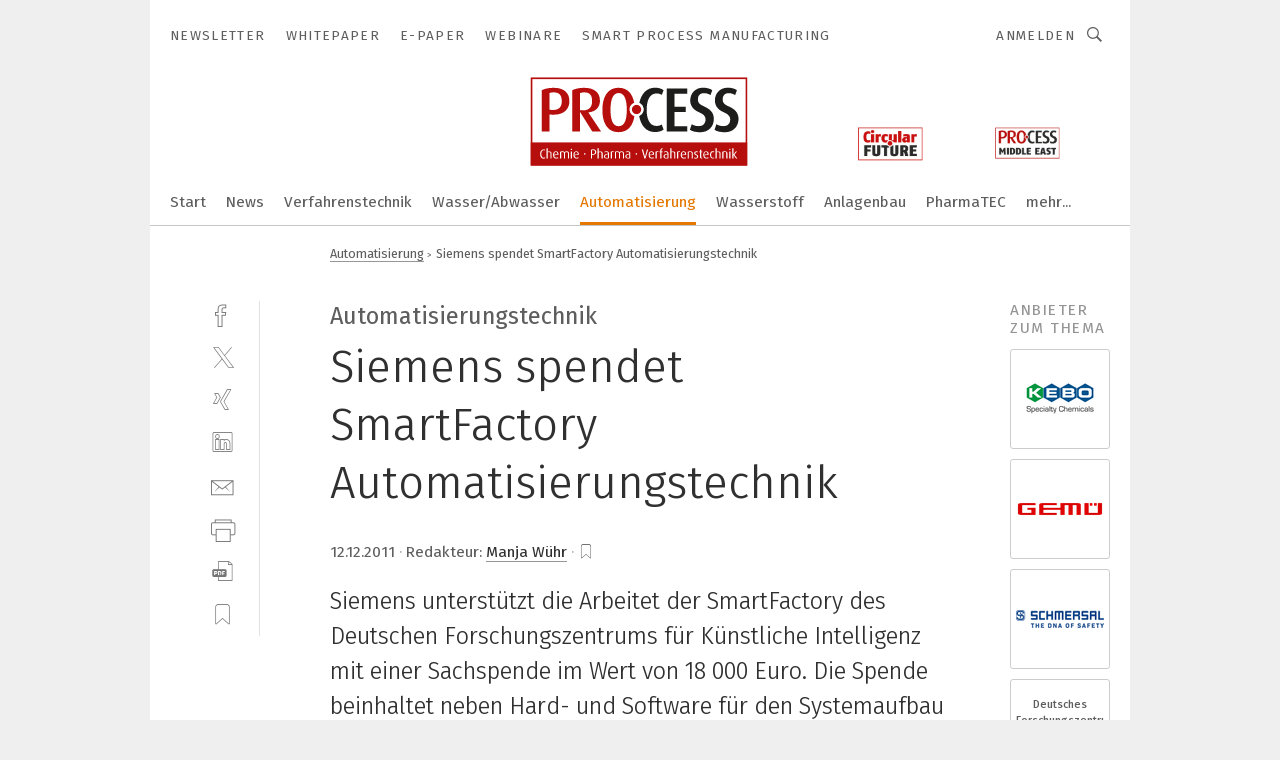

--- FILE ---
content_type: image/svg+xml
request_url: https://cdn2.vogel.de/applications/11/img/logo.svg
body_size: 3121
content:
<?xml version="1.0" encoding="utf-8"?>
<!-- Generator: Adobe Illustrator 21.0.0, SVG Export Plug-In . SVG Version: 6.00 Build 0)  -->
<!DOCTYPE svg PUBLIC "-//W3C//DTD SVG 1.1//EN" "http://www.w3.org/Graphics/SVG/1.1/DTD/svg11.dtd">
<svg version="1.1" id="Ebene_1" xmlns="http://www.w3.org/2000/svg" xmlns:xlink="http://www.w3.org/1999/xlink" x="0px" y="0px"
	 viewBox="0 0 241 114" style="enable-background:new 0 0 241 114;" xml:space="preserve">
<style type="text/css">
	.st0{fill:#B60E0C;}
	.st1{fill:#FFFFFF;}
	.st2{clip-path:url(#SVGID_2_);fill:#B60E0C;}
	.st3{clip-path:url(#SVGID_2_);fill:#1D1D1B;}
	.st4{clip-path:url(#SVGID_2_);fill:#FFFFFF;}
</style>
<rect x="8.9" y="10.6" class="st0" width="221.1" height="89.4"/>
<rect x="10.6" y="12.3" class="st1" width="217.8" height="86.1"/>
<rect x="8.9" y="76.5" class="st0" width="221.1" height="23.5"/>
<g>
	<defs>
		<rect id="SVGID_1_" x="8.9" y="10.6" width="221.2" height="89.4"/>
	</defs>
	<clipPath id="SVGID_2_">
		<use xlink:href="#SVGID_1_"  style="overflow:visible;"/>
	</clipPath>
	<path class="st2" d="M40.6,34.6c0,5.6-2.4,9-9,9c-0.6,0-1.2,0-1.8-0.1l-1.7-0.1v-17c0.8-0.3,2.2-0.7,4.1-0.7
		C38.2,25.7,40.6,28.7,40.6,34.6 M48.4,34.7c0-7.8-4.7-13.6-16.1-13.6c-5.1,0-9.4,1-12.2,2.5v41.9h8V48.2l1.7,0.1
		c0.8,0.1,1.7,0.1,2.4,0.1C43.6,48.4,48.4,42.1,48.4,34.7 M62.3,44c-1.2,0-2.5-0.1-3-0.3V26.5c1-0.4,2.3-0.8,4-0.8
		c6,0,8.3,2.9,8.3,9C71.6,40.6,68.6,44,62.3,44 M67.8,46.1v-0.1c7-0.4,11.8-5,11.8-11.6c0-8.2-5.3-13.3-16.3-13.3
		c-5.1,0-9.3,1.1-12.1,2.5v41.9h8V45.6h0.1l12.5,19.9h9L67.8,46.1z M107,43.3c0,8.1-1.3,16.8-8.3,16.8c-7,0-8.3-8.7-8.3-16.8
		c0-8.2,1.5-16.9,8.3-16.9C105.5,26.4,107,35.1,107,43.3 M114.6,36.5c-1.6-8.9-6.4-15.4-15.9-15.4c-11.9,0-16.6,10.1-16.6,22.5
		c0,12.5,4.7,22.5,16.6,22.5c9.8,0,14.7-7,16.1-16.4c-2.8-0.9-4.9-3.5-4.9-6.6C109.9,40,111.9,37.5,114.6,36.5"/>
	<path class="st3" d="M127.3,43.5c0-8.4,2.5-16.7,9.9-16.7c2.6,0,4.3,0.8,5.6,1.5l1.8-4.8c-2.1-1.5-4.9-2.5-8.9-2.5
		c-8.8,0-14.1,6.8-15.9,15.5c2.5,1.1,4.3,3.6,4.3,6.5c0,3-1.9,5.5-4.5,6.5c1.6,9.4,6.9,16.5,16,16.5c3.9,0,7-0.9,9-2.5l-1.9-5.2
		c-1.5,1-3,1.5-5.5,1.5C130.1,59.9,127.3,52,127.3,43.5 M147.7,65.5h21.1v-5.4h-13.1V45.7h11.6v-5.3h-11.6V27.1h13.1v-5.4h-21.1
		V65.5z M179.6,32.9c0-3.9,2.3-6.4,6.2-6.4c2.8,0,5.2,1,6.7,2l1.8-5c-1.9-1.4-5.2-2.5-9.5-2.5c-8,0-13,5.9-13,12.9
		c0,4.3,1.9,9,8.9,12c4.8,2,6.7,4.1,6.7,7.4c0,4.1-2.6,6.7-6.9,6.7c-3.3,0-5.7-1-7.2-2l-1.9,5.7c2.3,1.5,5.5,2.5,10.7,2.5
		c8.1,0,13.8-5.6,13.8-13.4c0-4.2-1.3-9-9.7-12.7C182.4,38.5,179.6,36.7,179.6,32.9 M217.7,28.5l1.8-5c-1.9-1.4-5.2-2.5-9.5-2.5
		c-8,0-13,5.9-13,12.9c0,4.3,1.9,9,8.9,12c4.8,2,6.7,4.1,6.7,7.4c0,4.1-2.6,6.7-6.9,6.7c-3.3,0-5.7-1-7.2-2l-1.9,5.7
		c2.3,1.5,5.5,2.5,10.7,2.5c8.1,0,13.8-5.6,13.8-13.4c0-4.2-1.3-9-9.7-12.7c-3.8-1.6-6.5-3.4-6.5-7.2c0-3.9,2.3-6.4,6.2-6.4
		C213.8,26.5,216.2,27.6,217.7,28.5"/>
	<path class="st4" d="M117,50.1c3.9,0,7.1-3.2,7.1-7.1S120.9,36,117,36c-3.9,0-7.1,3.2-7.1,7.1S113.1,50.1,117,50.1"/>
	<path class="st2" d="M117,47.8c2.6,0,4.7-2.1,4.7-4.7c0-2.6-2.1-4.7-4.7-4.7c-2.6,0-4.7,2.1-4.7,4.7
		C112.3,45.7,114.4,47.8,117,47.8"/>
	<path class="st4" d="M219.9,92.8l-3-3.8l2.7-3.3h-1.2l-2.5,3.3h0v-6.6h-1.1v10.4h1.1v-3.7h0l2.7,3.7H219.9z M212.8,85.6h-1.2v7.2
		h1.2V85.6z M212.9,83.6c0-0.4-0.3-0.7-0.7-0.7c-0.4,0-0.7,0.3-0.7,0.7c0,0.3,0.3,0.6,0.7,0.6C212.6,84.3,212.9,84,212.9,83.6
		 M209.8,92.8v-5.2c0-1-0.6-2.1-2.6-2.1c-1.1,0-2,0.2-2.6,0.5v6.8h1.2v-6.3c0.4-0.2,0.7-0.3,1.4-0.3c1.2,0,1.5,0.7,1.5,1.4v5.1
		H209.8z M202.8,92.8v-5.1c0-1-0.6-2.1-2.4-2.1c-0.5,0-1,0.1-1.6,0.4v-3.6h-1.2v10.4h1.2v-6.1c0.4-0.3,0.9-0.4,1.4-0.4
		c1.1,0,1.5,0.7,1.5,1.4v5.1H202.8z M196.3,92.5l-0.3-0.7c-0.3,0.2-0.6,0.3-1.1,0.3c-1.2,0-1.8-1.2-1.8-2.9c0-1.7,0.5-2.9,1.8-2.9
		c0.5,0,0.8,0.2,1.1,0.3l0.3-0.7c-0.2-0.2-0.7-0.5-1.6-0.5c-1.6,0-2.7,1.4-2.7,3.7c0,2.3,1.2,3.7,2.7,3.7
		C195.5,92.9,196,92.7,196.3,92.5 M189.5,88.5l-3.4,0.5c0-1.9,0.7-2.8,1.8-2.8C188.9,86.3,189.5,86.9,189.5,88.5 M190.7,89L190.7,89
		c0-2.4-1-3.5-2.7-3.5c-1.7,0-2.9,1.3-2.9,3.7c0,2.5,1.3,3.7,3.2,3.7c1,0,1.7-0.2,2.2-0.5l-0.3-0.8c-0.4,0.2-1,0.4-1.8,0.4
		c-1.3,0-2-0.8-2.2-2.4L190.7,89z M184.2,92.8V92c-0.1,0-0.2,0.1-0.3,0.1c-0.7,0-0.9-0.5-0.9-1v-4.7h1.2v-0.7H183v-2l-1.2,0.4v1.6
		H181v0.7h0.8v4.7c0,0.9,0.5,1.8,1.8,1.8C183.9,92.9,184.1,92.8,184.2,92.8 M179.9,90.8c0-0.8-0.3-1.6-1.7-2.1
		c-0.7-0.3-1.2-0.6-1.2-1.3c0-0.6,0.4-1.1,1.2-1.1c0.6,0,1,0.2,1.2,0.4l0.3-0.7c-0.4-0.3-0.9-0.5-1.7-0.5c-1.3,0-2.1,0.9-2.1,2
		c0,0.7,0.3,1.5,1.7,2c0.8,0.3,1.2,0.6,1.2,1.4c0,0.7-0.5,1.2-1.3,1.2c-0.6,0-1.1-0.2-1.4-0.4l-0.3,0.8c0.4,0.3,1.1,0.5,1.8,0.5
		C179,92.9,179.9,91.9,179.9,90.8 M174.4,92.8v-5.2c0-1-0.6-2.1-2.6-2.1c-1.1,0-2,0.2-2.6,0.5v6.8h1.2v-6.3c0.4-0.2,0.7-0.3,1.4-0.3
		c1.2,0,1.5,0.7,1.5,1.4v5.1H174.4z M166.6,88.5l-3.4,0.5c0-1.9,0.7-2.8,1.8-2.8C166,86.3,166.6,86.9,166.6,88.5 M167.7,89L167.7,89
		c0-2.4-1-3.5-2.7-3.5c-1.7,0-2.9,1.3-2.9,3.7c0,2.5,1.3,3.7,3.2,3.7c1,0,1.7-0.2,2.2-0.5l-0.3-0.8c-0.4,0.2-1,0.4-1.8,0.4
		c-1.3,0-2-0.8-2.2-2.4L167.7,89z M161.5,85.5h-0.4c-1.4,0-2,0.2-2.7,0.5v6.8h1.2v-6.3c0.2-0.2,0.6-0.2,0.9-0.2c0.2,0,0.5,0,0.7,0.1
		L161.5,85.5z M156.6,92.8v-5.1c0-1-0.6-2.1-2.4-2.1c-0.5,0-1,0.1-1.6,0.4v-3.6h-1.2v10.4h1.2v-6.1c0.4-0.3,0.9-0.4,1.4-0.4
		c1.1,0,1.5,0.7,1.5,1.4v5.1H156.6z M148.5,92c-0.3,0.2-0.7,0.2-1.2,0.2c-1.1,0-1.7-0.4-1.7-1.5c0-1.4,1.1-1.8,2.9-2.1V92z
		 M149.6,92.4v-4.6c0-1.8-1.2-2.3-2.5-2.3c-1,0-1.8,0.3-2.2,0.5l0.3,0.7c0.4-0.2,1-0.5,1.7-0.5c0.9,0,1.6,0.3,1.6,1.4v0.4
		c-2.2,0.2-4,0.8-4,2.7c0,1.3,0.9,2.1,2.7,2.1C148.3,92.9,149.1,92.7,149.6,92.4 M143.7,86.4v-0.7h-1.2v-1.1c0-1,0.5-1.3,1.2-1.4
		v-0.7h-0.2c-1.5,0-2.3,0.9-2.3,2.3v1h-0.8v0.7h0.8v6.4h1.2v-6.4H143.7z M139.4,85.5H139c-1.4,0-2,0.2-2.7,0.5v6.8h1.2v-6.3
		c0.2-0.2,0.6-0.2,0.9-0.2c0.2,0,0.5,0,0.7,0.1L139.4,85.5z M133.8,88.5l-3.4,0.5c0-1.9,0.7-2.8,1.8-2.8
		C133.1,86.3,133.8,86.9,133.8,88.5 M134.9,89L134.9,89c0-2.4-1-3.5-2.7-3.5c-1.7,0-2.9,1.3-2.9,3.7c0,2.5,1.3,3.7,3.2,3.7
		c1,0,1.7-0.2,2.2-0.5l-0.3-0.8c-0.4,0.2-1,0.4-1.8,0.4c-1.3,0-2-0.8-2.2-2.4L134.9,89z M128.8,83.7h-1.2l-1.7,6.4
		c-0.1,0.6-0.3,1.2-0.3,1.2h0c0,0-0.1-0.6-0.3-1.2l-1.7-6.4h-1.3l2.7,9.1h1.1L128.8,83.7z M117.6,88.2c0-0.4-0.3-0.8-0.8-0.8
		c-0.4,0-0.8,0.3-0.8,0.8c0,0.4,0.3,0.8,0.8,0.8C117.2,89,117.6,88.7,117.6,88.2 M109.5,92c-0.3,0.2-0.7,0.2-1.2,0.2
		c-1.1,0-1.7-0.4-1.7-1.5c0-1.4,1.1-1.8,2.9-2.1V92z M110.6,92.4v-4.6c0-1.8-1.2-2.3-2.5-2.3c-1,0-1.8,0.3-2.2,0.5l0.3,0.7
		c0.4-0.2,1-0.5,1.7-0.5c0.9,0,1.6,0.3,1.6,1.4v0.4c-2.2,0.2-4,0.8-4,2.7c0,1.3,0.9,2.1,2.7,2.1C109.2,92.9,110,92.7,110.6,92.4
		 M104.1,92.8v-5.2c0-1-0.6-2.1-2.3-2.1c-1,0-1.7,0.3-2.2,0.9c-0.4-0.5-1.1-0.9-2.2-0.9c-1.1,0-1.8,0.2-2.5,0.5v6.8h1.2v-6.3
		c0.4-0.2,0.7-0.2,1.3-0.2c1,0,1.6,0.5,1.6,1.3v5.2h1.2v-5.9c0.4-0.4,0.9-0.6,1.5-0.6c1,0,1.4,0.7,1.4,1.4v5.2H104.1z M93.7,85.5
		h-0.4c-1.4,0-2,0.2-2.7,0.5v6.8h1.2v-6.3c0.2-0.2,0.6-0.2,0.9-0.2c0.2,0,0.5,0,0.7,0.1L93.7,85.5z M87.7,92
		c-0.3,0.2-0.7,0.2-1.2,0.2c-1.1,0-1.7-0.4-1.7-1.5c0-1.4,1.1-1.8,2.9-2.1V92z M88.8,92.4v-4.6c0-1.8-1.2-2.3-2.5-2.3
		c-1,0-1.8,0.3-2.2,0.5l0.3,0.7c0.4-0.2,1-0.5,1.7-0.5c0.9,0,1.6,0.3,1.6,1.4v0.4c-2.2,0.2-4,0.8-4,2.7c0,1.3,0.9,2.1,2.7,2.1
		C87.4,92.9,88.3,92.7,88.8,92.4 M82.4,92.8v-5.1c0-1-0.6-2.1-2.4-2.1c-0.5,0-1,0.1-1.6,0.4v-3.6h-1.2v10.4h1.2v-6.1
		c0.4-0.3,0.9-0.4,1.4-0.4c1.1,0,1.5,0.7,1.5,1.4v5.1H82.4z M74.6,86.3c0,1.2-0.6,2-2.1,2c-0.1,0-0.3,0-0.5,0h0l-0.4,0v-3.8
		c0.2-0.1,0.5-0.2,1-0.2C74,84.3,74.6,85,74.6,86.3 M75.8,86.3c0-1.6-1-2.8-3.1-2.8c-1,0-1.8,0.2-2.3,0.5v8.8h1.2V89l0.4,0
		c0.2,0,0.4,0,0.6,0C74.9,89.1,75.8,87.8,75.8,86.3 M64.9,88.2c0-0.4-0.3-0.8-0.8-0.8c-0.4,0-0.8,0.3-0.8,0.8c0,0.4,0.3,0.8,0.8,0.8
		C64.5,89,64.9,88.7,64.9,88.2 M57,88.5L53.6,89c0-1.9,0.7-2.8,1.8-2.8C56.4,86.3,57,86.9,57,88.5 M58.1,89L58.1,89
		c0-2.4-1-3.5-2.7-3.5c-1.7,0-2.9,1.3-2.9,3.7c0,2.5,1.3,3.7,3.2,3.7c1,0,1.7-0.2,2.2-0.5l-0.3-0.8c-0.4,0.2-1,0.4-1.8,0.4
		c-1.3,0-2-0.8-2.2-2.4L58.1,89z M51,85.6h-1.2v7.2H51V85.6z M51.1,83.6c0-0.4-0.3-0.7-0.7-0.7c-0.4,0-0.7,0.3-0.7,0.7
		c0,0.3,0.3,0.6,0.7,0.6C50.8,84.3,51.1,84,51.1,83.6 M48,92.8v-5.2c0-1-0.6-2.1-2.3-2.1c-1,0-1.7,0.3-2.2,0.9
		c-0.4-0.5-1.1-0.9-2.2-0.9c-1.1,0-1.8,0.2-2.5,0.5v6.8H40v-6.3c0.4-0.2,0.7-0.2,1.3-0.2c1,0,1.6,0.5,1.6,1.3v5.2H44v-5.9
		c0.4-0.4,0.9-0.6,1.5-0.6c1,0,1.4,0.7,1.4,1.4v5.2H48z M36.2,88.5L32.8,89c0-1.9,0.7-2.8,1.8-2.8C35.6,86.3,36.2,86.9,36.2,88.5
		 M37.3,89L37.3,89c0-2.4-1-3.5-2.7-3.5c-1.7,0-2.9,1.3-2.9,3.7c0,2.5,1.3,3.7,3.2,3.7c1,0,1.7-0.2,2.2-0.5l-0.3-0.8
		c-0.4,0.2-1,0.4-1.8,0.4c-1.3,0-2-0.8-2.2-2.4L37.3,89z M30.2,92.8v-5.1c0-1-0.6-2.1-2.4-2.1c-0.5,0-1,0.1-1.6,0.4v-3.6H25v10.4
		h1.2v-6.1c0.4-0.3,0.9-0.4,1.4-0.4c1.1,0,1.5,0.7,1.5,1.4v5.1H30.2z M23.7,92.4l-0.3-0.8C23,91.9,22.7,92,22.1,92
		c-1.7,0-2.4-1.8-2.4-3.8c0-1.9,0.6-3.8,2.4-3.8c0.6,0,1,0.2,1.3,0.4l0.3-0.7c-0.4-0.3-1-0.5-1.8-0.5c-2.2,0-3.4,2.2-3.4,4.7
		c0,2.6,1.2,4.7,3.4,4.7C22.7,92.9,23.3,92.7,23.7,92.4"/>
</g>
</svg>
